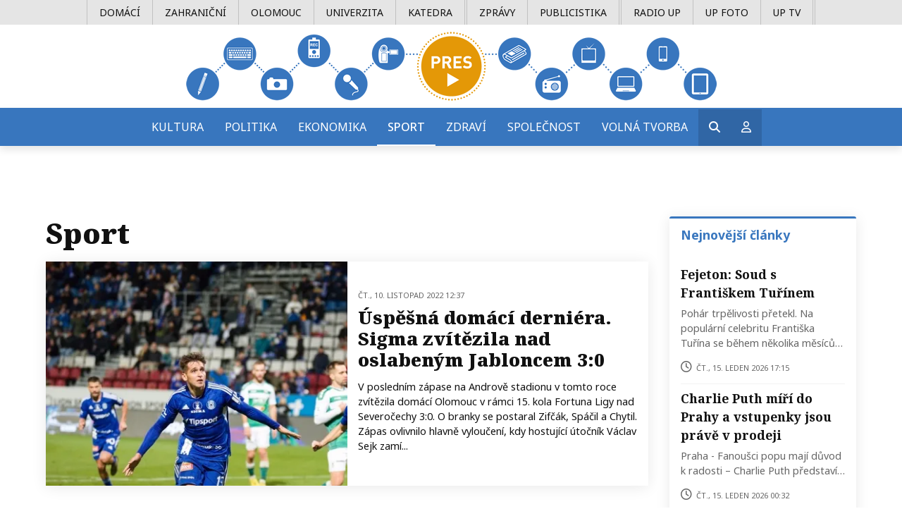

--- FILE ---
content_type: text/html; charset=utf-8
request_url: https://pres.upmedia.cz/sport?start=340
body_size: 16109
content:

<!doctype html>
<html prefix="og: http://ogp.me/ns#" lang="cs-cz" dir="ltr">
	<head>
		
		<meta name="viewport" content="width=device-width, initial-scale=1, shrink-to-fit=no">
		<meta charset="utf-8">
	<meta name="keywords" content="sport">
	<meta property="og:url" content="https://pres.upmedia.cz/sport?start=340">
	<meta property="og:type" content="website">
	<meta property="og:title" content="Sport">
	<meta property="og:description" content="You are viewing content tagged with 'sport' - Zpravodajsko-publicistický portál studentů Katedry mediálních a kulturálních studií a žurnalistiky FF Univerzity Palackého v Olomouci.">
	<meta name="twitter:card" content="summary">
	<meta name="twitter:title" content="Sport">
	<meta name="twitter:description" content="You are viewing content tagged with 'sport' - Zpravodajsko-publicistický portál studentů Katedry mediálních a kulturálních studií a žurnalistiky FF Univerzity Palackého v Olomouci.">
	<meta name="description" content="You are viewing content tagged with 'sport' - Zpravodajsko-publicistický portál studentů Katedry mediálních a kulturálních studií a žurnalistiky FF Un...">
	<meta name="generator" content="Joomla! - Open Source Content Management">
	<title>Sport</title>
	<link href="/sport?start=340" rel="canonical">
	<link href="/sport?format=feed" rel="alternate" type="application/rss+xml" title="Sport | Feed">
	<link href="/sport?format=feed&type=rss" rel="alternate" type="application/rss+xml" title="Sport | RSS 2.0">
	<link href="/sport?format=feed&type=atom" rel="alternate" type="application/atom+xml" title="Sport | Atom 1.0">
	<link href="/images/pres-mobile_logo.png" rel="icon" type="image/vnd.microsoft.icon">
	<link href="https://pres.upmedia.cz/vyhledavani?format=opensearch" rel="search" title="OpenSearch Pres UPmedia" type="application/opensearchdescription+xml">
<link href="/media/vendor/awesomplete/css/awesomplete.css?1.1.7" rel="stylesheet">
	<link href="/media/vendor/joomla-custom-elements/css/joomla-alert.min.css?0.4.1" rel="stylesheet">
	<link href="https://cdnjs.cloudflare.com/ajax/libs/simple-line-icons/2.4.1/css/simple-line-icons.min.css" rel="stylesheet">
	<link href="/templates/shaper_helixultimate/css/k2.css?v=2.11.0" rel="stylesheet">
	<link href="//fonts.googleapis.com/css?family=Noto Sans:100,100i,200,200i,300,300i,400,400i,500,500i,600,600i,700,700i,800,800i,900,900i&amp;subset=latin-ext&amp;display=swap" rel="stylesheet" media="none" onload="media=&quot;all&quot;">
	<link href="//fonts.googleapis.com/css?family=Noto Serif:100,100i,200,200i,300,300i,400,400i,500,500i,600,600i,700,700i,800,800i,900,900i&amp;subset=latin-ext&amp;display=swap" rel="stylesheet" media="none" onload="media=&quot;all&quot;">
	<link href="/templates/shaper_helixultimate/css/bootstrap.min.css" rel="stylesheet">
	<link href="/plugins/system/helixultimate/assets/css/system-j4.min.css" rel="stylesheet">
	<link href="/media/system/css/joomla-fontawesome.min.css?5d5d42" rel="stylesheet">
	<link href="/templates/shaper_helixultimate/css/template.css" rel="stylesheet">
	<link href="/templates/shaper_helixultimate/css/presets/default.css" rel="stylesheet">
	<link href="/templates/shaper_helixultimate/css/custom.css" rel="stylesheet">
	<style>body{font-family: 'Noto Sans', sans-serif;font-size: 16px;font-weight: 400;text-decoration: none;}
</style>
	<style>h1{font-family: 'Noto Serif', sans-serif;font-weight: 900;text-decoration: none;}
@media (max-width:767px){h1{font-size: 34px;}
}
</style>
	<style>h2{font-family: 'Noto Serif', sans-serif;font-weight: 900;text-decoration: none;}
</style>
	<style>.logo-image {height:98px;}.logo-image-phone {height:98px;}</style>
	<style>#sp-section-3{ background-color:#3876be;color:#ffffff; }</style>
	<style>#sp-section-3 a{color:#ffffff;}</style>
	<style>#sp-section-3 a:hover{color:#ffffff;}</style>
	<style>#sp-section-6{ background-color:#7d7d7d;color:#ffffff;padding:40px 0 0px 0; }</style>
	<style>#sp-section-6 a{color:#ffffff;}</style>
	<style>#sp-section-6 a:hover{color:#ffffff;}</style>
<script src="/media/vendor/jquery/js/jquery.min.js?3.7.1"></script>
	<script src="/media/legacy/js/jquery-noconflict.min.js?504da4"></script>
	<script type="application/json" class="joomla-script-options new">{"data":{"breakpoints":{"tablet":991,"mobile":480},"header":{"stickyOffset":"100"}},"joomla.jtext":{"MOD_FINDER_SEARCH_VALUE":"Vyhledat&hellip;","COM_FINDER_SEARCH_FORM_LIST_LABEL":"Výsledky hledání","JLIB_JS_AJAX_ERROR_OTHER":"Při načítání dat JSON došlo k chybě: HTTP %s status code.","JLIB_JS_AJAX_ERROR_PARSE":"Při zpracování následující data JSON došlo k chybě parsování:<br\/><code style='color:inherit;white-space:pre-wrap;padding:0;margin:0;border:0; background:inherit;'>%s<\/code>","ERROR":"Chyba","MESSAGE":"Obsah zprávy","NOTICE":"Oznámení","WARNING":"Varování","JCLOSE":"Zavřít","JOK":"OK","JOPEN":"Otevřít"},"finder-search":{"url":"\/component\/finder\/?task=suggestions.suggest&format=json&tmpl=component&Itemid=101"},"system.paths":{"root":"","rootFull":"https:\/\/pres.upmedia.cz\/","base":"","baseFull":"https:\/\/pres.upmedia.cz\/"},"csrf.token":"a356ef4a098fd328d1e946d13fb98649"}</script>
	<script src="/media/system/js/core.min.js?2cb912"></script>
	<script src="/media/vendor/bootstrap/js/alert.min.js?5.3.3" type="module"></script>
	<script src="/media/vendor/bootstrap/js/button.min.js?5.3.3" type="module"></script>
	<script src="/media/vendor/bootstrap/js/carousel.min.js?5.3.3" type="module"></script>
	<script src="/media/vendor/bootstrap/js/collapse.min.js?5.3.3" type="module"></script>
	<script src="/media/vendor/bootstrap/js/dropdown.min.js?5.3.3" type="module"></script>
	<script src="/media/vendor/bootstrap/js/modal.min.js?5.3.3" type="module"></script>
	<script src="/media/vendor/bootstrap/js/offcanvas.min.js?5.3.3" type="module"></script>
	<script src="/media/vendor/bootstrap/js/popover.min.js?5.3.3" type="module"></script>
	<script src="/media/vendor/bootstrap/js/scrollspy.min.js?5.3.3" type="module"></script>
	<script src="/media/vendor/bootstrap/js/tab.min.js?5.3.3" type="module"></script>
	<script src="/media/vendor/bootstrap/js/toast.min.js?5.3.3" type="module"></script>
	<script src="/media/system/js/showon.min.js?e51227" type="module"></script>
	<script src="/media/vendor/awesomplete/js/awesomplete.min.js?1.1.7" defer></script>
	<script src="/media/com_finder/js/finder.min.js?755761" type="module"></script>
	<script src="/media/system/js/messages.min.js?9a4811" type="module"></script>
	<script src="/media/k2/assets/js/k2.frontend.js?v=2.11.0&amp;b=20220701&amp;sitepath=/"></script>
	<script src="/templates/shaper_helixultimate/js/main.js"></script>
	<script src="/templates/shaper_helixultimate/js/custom.js"></script>
	<script>template="shaper_helixultimate";</script>
<!-- Global site tag (gtag.js) - Google Analytics -->
<script async src="https://www.googletagmanager.com/gtag/js?id=UA-67832770-1"></script>
<script>
  window.dataLayer = window.dataLayer || [];
  function gtag(){dataLayer.push(arguments);}
  gtag('js', new Date());

  gtag('config', 'UA-67832770-1');
</script>
			</head>
	<body class="site helix-ultimate hu com_k2 com-k2 view-itemlist layout-tag task-tag itemid-338 cs-cz ltr layout-fluid offcanvas-init offcanvs-position-right sport">

		
		
		<div class="body-wrapper">
			<div class="body-innerwrapper">
								<main id="sp-main">
					
<section id="sp-top-menu" class=" d-none d-sm-none d-md-none d-lg-block">

				
	
<div class="row">
	<div id="sp-top1" class="col-lg-12 "><div class="sp-column "><div class="sp-module "><div class="sp-module-content"><ul class="menu topmenu">
<li class="item-343"><a href="/domaci" >Domácí</a></li><li class="item-342"><a href="/zahranicni" >Zahraniční</a></li><li class="item-344"><a href="/olomouc" >Olomouc</a></li><li class="item-345"><a href="/univerzita" >Univerzita</a></li><li class="item-346 katedra"><a href="/katedra" >Katedra</a></li><li class="item-330"><a href="/zpravy" >Zprávy</a></li><li class="item-331"><a href="/publicistika" >Publicistika</a></li><li class="item-333"><a href="/radio-up" >Radio UP</a></li><li class="item-334"><a href="/up-foto" >UP Foto</a></li><li class="item-332"><a href="/up-tv" >UP TV</a></li></ul>
</div></div></div></div></div>
				
	</section>

<section id="sp-section-2" >

						<div class="container">
				<div class="container-inner">
			
	
<div class="row">
	<div id="sp-logo" class="col-lg-12 "><div class="sp-column "><div class="logo"><a href="/">
				<img class='logo-image  d-none d-lg-inline-block'
					srcset='https://pres.upmedia.cz/images/pres_web_head.png 1x'
					src='https://pres.upmedia.cz/images/pres_web_head.png'
					height='98'
					alt='Pres UPmedia'
				/>
				<img class="logo-image-phone d-inline-block d-lg-none" src="https://pres.upmedia.cz/images/pres-mobile_logo.png" alt="Pres UPmedia" /></a></div></div></div></div>
							</div>
			</div>
			
	</section>

<section id="sp-section-3" class="mainmenu">

						<div class="container">
				<div class="container-inner">
			
	
<div class="row">
	<div id="sp-menu" class="col-lg-12 "><div class="sp-column justify-content-center"><nav class="sp-megamenu-wrapper d-flex" role="navigation" aria-label="navigation"><a id="offcanvas-toggler" aria-label="Menu" class="offcanvas-toggler-right d-flex d-lg-none" href="#"><div class="burger-icon" aria-hidden="true"><span></span><span></span><span></span></div></a><ul class="sp-megamenu-parent menu-animation-fade-up d-none d-lg-block"><li class="sp-menu-item"><a   href="/kultura"  >Kultura</a></li><li class="sp-menu-item"><a   href="/politika"  >Politika</a></li><li class="sp-menu-item"><a   href="/ekonomika"  >Ekonomika</a></li><li class="sp-menu-item current-item active"><a aria-current="page"  href="/sport"  >Sport</a></li><li class="sp-menu-item"><a   href="/zdravi"  >Zdraví</a></li><li class="sp-menu-item"><a   href="/spolecnost"  >Společnost</a></li><li class="sp-menu-item"><a   href="/volna-tvorba"  >Volná tvorba</a></li><li class="sp-menu-item sp-has-child login-menu"><span  class=" sp-menu-heading"  ><span class="far fa-user"></span></span><div class="sp-dropdown sp-dropdown-main sp-dropdown-mega sp-menu-left" style="width: 270px;"><div class="sp-dropdown-inner"><div class="row"><div class="col-sm-12"><ul class="sp-mega-group"><li class="item-91 module "><div class="sp-module  uziv-menu"><h3 class="sp-module-title">Uživatelské menu</h3><div class="sp-module-content">
<div id="k2ModuleBox91"
     class="k2LoginBlock  uziv-menu">
    <form action="/sport?start=340" method="post" name="login"
          id="form-login">
        
        <fieldset class="input">
            <p id="form-login-username">
                <label for="modlgn_username">Uživatelské jméno</label>
                <input id="modlgn_username" type="text" name="username" class="inputbox" size="18"/>
            </p>
            <p id="form-login-password">
                <label for="modlgn_passwd">Heslo</label>
                <input id="modlgn_passwd" type="password" name="password" class="inputbox"
                       size="18"/>
            </p>
                            <p id="form-login-remember">
                    <label for="modlgn_remember">Zapamatovat si mě</label>
                    <input id="modlgn_remember" type="checkbox" name="remember" class="inputbox" value="yes"/>
                </p>
                        <input type="submit" name="Submit" class="button" value="Přihlášení"/>
        </fieldset>

        <ul>
            <li><a href="/component/users/reset?Itemid=101">Zapomněli jste heslo?</a></li>
            <li><a href="/component/users/remind?Itemid=101">Zapomněli jste uživatelské jméno?</a></li>
                            <li><a href="/registrace">Vytvořit účet</a></li>
                    </ul>

        
        <input type="hidden" name="option" value="com_users"/>
        <input type="hidden" name="task" value="user.login"/>
        <input type="hidden" name="return" value="aW5kZXgucGhwP0l0ZW1pZD0="/>
        <input type="hidden" name="a356ef4a098fd328d1e946d13fb98649" value="1">    </form>
</div>
</div></div></li></ul></div></div></div></div></li><li class="sp-menu-item sp-has-child login-menu hledat-btn"><span  class=" sp-menu-heading"  ><span class="fas fa-search"></span></span><div class="sp-dropdown sp-dropdown-main sp-dropdown-mega sp-menu-left" style="width: 400px;"><div class="sp-dropdown-inner"><div class="row"><div class="col-sm-12"><ul class="sp-mega-group"><li class="item-249 module "><div class="sp-module "><div class="sp-module-content">
<form class="mod-finder js-finder-searchform form-search" action="/vyhledavani" method="get" role="search">
    <label for="mod-finder-searchword249" class="finder">Hledat</label><div class="mod-finder__search input-group"><input type="text" name="q" id="mod-finder-searchword249" class="js-finder-search-query form-control" value="" placeholder="Vyhledat&hellip;"><button class="btn btn-primary" type="submit"><span class="icon-search icon-white" aria-hidden="true"></span> Hledat</button></div>
            </form>
</div></div></li></ul></div></div></div></div></li></ul></nav></div></div></div>
							</div>
			</div>
			
	</section>

<section id="sp-section-4" >

				
	
<div class="row">
	<div id="sp-title" class="col-lg-12 "><div class="sp-column "></div></div></div>
				
	</section>

<section id="sp-main-body" >

										<div class="container">
					<div class="container-inner">
						
	
<div class="row">
	
<div id="sp-component" class="col-lg-9 ">
	<div class="sp-column ">
		<div id="system-message-container" aria-live="polite">
	</div>


		
		<!-- Start K2 Tag Layout -->
<div id="k2Container" class="tagView sport">
  
        <!-- RSS feed icon -->
    <div class="k2FeedIcon float-right d-none">
        <a href="/sport?format=feed" title="Přihlásit se k odběru tohoto kanálu RSS">
            <span>Přihlásit se k odběru tohoto kanálu RSS</span>
        </a>
        <div class="clr"></div>
    </div>
    
    <!-- Page title -->
    <div class="mb-3 componentheadingsport">
    <h1> Sport</h1>
    </div>
    

    

        <div class="tagItemList">

    <div class="row hp-first-card shadow mb-5  ms-0 me-0 align-items-center">
        <div class="col-lg-6 p-0">
                        <!-- Item Image -->
                <div class="tagItemImageBlock">
                    <span class="tagItemImage">
                        <a href="/zpravy/uspesna-domaci-derniera-sigma-zvitezila-nad-oslabenym-jabloncem-3-0" title="Mojmír Chytil slaví proměněný pokutový kop">
                            <img src="https://ik.imagekit.io/pres/tr:w-443,h-330,fo-face/media/k2/items/cache/0dff98c2332700a32da58b52f4501be3_L.jpg" alt="Mojmír Chytil slaví proměněný pokutový kop" />
                        </a>
                    </span>
                    <div class="clr"></div>
                </div>
                        </div>

        <div class="col-lg-6 mb-2">
                            <!-- Date created -->
                <span class="moduleItemDateCreated">
                    čt., 10. listopad 2022 12:37                </span>
                                            <!-- Item title -->
                <h2 class="tagItemTitle">
                                        <a href="/zpravy/uspesna-domaci-derniera-sigma-zvitezila-nad-oslabenym-jabloncem-3-0">Úspěšná domácí derniéra. Sigma zvítězila nad oslabeným Jabloncem 3:0</a>
                                    </h2>
                                        <!-- Item introtext -->
            <div class="tagItemIntroText">
            V posledním zápase na Andrově stadionu v tomto roce zvítězila domácí Olomouc v rámci 15. kola Fortuna Ligy nad Severočechy 3:0. O branky se postaral Zifčák, Spáčil a Chytil. Zápas ovlivnilo hlavně vyloučení, kdy hostující útočník Václav Sejk  zamí...            </div>
                        <!--tags -->
                    </div>
    </div>


    <div class="row  ms-0 me-0">
        <div class="card-group mb-5 gap-3 px-sm-0">
            
            <div class="card shadow border-0">
                                <!-- Item Image -->
                <div class="tagItemImageBlock">
                    <span class="tagItemImage">
                        <a href="/publicistika/komentar-necekany-vladce-zustane-arsenal-v-boji-o-titul-az-do-konce" title="Granit Xhaka slaví branku do sítě PSV Eindhoven.">
                            <img src="https://ik.imagekit.io/pres/tr:w-443,h-330,fo-face/media/k2/items/cache/b82f9b98ec1290a091fe1e127e73b5d5_L.jpg" alt="Granit Xhaka slaví branku do sítě PSV Eindhoven." />
                        </a>
                    </span>
                    <div class="clr"></div>
                </div>
                                <div class="card-body">
                                                    <!-- Item title -->
                <h2 class="tagItemTitle">
                                        <a href="/publicistika/komentar-necekany-vladce-zustane-arsenal-v-boji-o-titul-az-do-konce">KOMENTÁŘ: Nečekaný vládce. Zůstane Arsenal v boji o titul až do konce?</a>
                                    </h2>
                                                <!-- Item introtext -->
                <div class="tagItemIntroText">
                    Gunners se po jedenácti kolech Premier League tyčí na prvním místě a dávají zapomenout na minulé nepříliš povedené sezóny. Za takovou změ...                </div>
                                                <!-- Date created -->
                <span class="moduleItemDateCreated">
                    st., 9. listopad 2022 15:15                </span>
                                </div>
            </div>
                                                                                            
            
            <div class="card shadow border-0">
                                <!-- Item Image -->
                <div class="tagItemImageBlock">
                    <span class="tagItemImage">
                        <a href="/zpravy/ostrava-je-extraligova-v-dalsim-sportu" title="hráči B.O.Chance Ostrava ">
                            <img src="https://ik.imagekit.io/pres/tr:w-443,h-330,fo-face/media/k2/items/cache/4e8ed8605ea3329dd24acebe731baa6a_L.jpg" alt="hráči B.O.Chance Ostrava " />
                        </a>
                    </span>
                    <div class="clr"></div>
                </div>
                                <div class="card-body">
                                                    <!-- Item title -->
                <h2 class="tagItemTitle">
                                        <a href="/zpravy/ostrava-je-extraligova-v-dalsim-sportu">Ostrava je extraligová v dalším sportu</a>
                                    </h2>
                                                <!-- Item introtext -->
                <div class="tagItemIntroText">
                    Ostrava – Datum 30. října 2022 bylo pro ostravský badminton velmi významným. Ve sportovní hale Ridera se totiž uskutečnil první domácí zá...                </div>
                                                <!-- Date created -->
                <span class="moduleItemDateCreated">
                    st., 9. listopad 2022 08:46                </span>
                                </div>
            </div>
                                                                                            
            
            <div class="card shadow border-0">
                                <!-- Item Image -->
                <div class="tagItemImageBlock">
                    <span class="tagItemImage">
                        <a href="/zpravy/houston-astros-potvrdil-roli-favorita-a-ovladl-svetovou-serii" title="Majitel Jim Crane s trofejí pro vítěze">
                            <img src="https://ik.imagekit.io/pres/tr:w-443,h-330,fo-face/media/k2/items/cache/acbe976d05fe73fb060bbccf1be9207b_L.jpg" alt="Majitel Jim Crane s trofejí pro vítěze" />
                        </a>
                    </span>
                    <div class="clr"></div>
                </div>
                                <div class="card-body">
                                                    <!-- Item title -->
                <h2 class="tagItemTitle">
                                        <a href="/zpravy/houston-astros-potvrdil-roli-favorita-a-ovladl-svetovou-serii">Houston Astros potvrdil roli favorita a ovládl Světovou sérii</a>
                                    </h2>
                                                <!-- Item introtext -->
                <div class="tagItemIntroText">
                    Houston Astros v neděli 6. listopadu na domácím Minute Maid Parku v brzkých ranních hodinách středoevropského času porazil Philadelphii P...                </div>
                                                <!-- Date created -->
                <span class="moduleItemDateCreated">
                    st., 9. listopad 2022 09:41                </span>
                                </div>
            </div>
            </div><div class="card-group mb-5 gap-3 px-sm-0">                                                                                
            
            <div class="card shadow border-0">
                                <!-- Item Image -->
                <div class="tagItemImageBlock">
                    <span class="tagItemImage">
                        <a href="/zpravy/los-ligy-mistru-narysoval-nekolik-svetovych-zapasu-fanousci-fotbalu-se-muzou-tesit-na-reprizu-lonskeho-finale" title="Liga mistrů 2022/2023">
                            <img src="https://ik.imagekit.io/pres/tr:w-443,h-330,fo-face/media/k2/items/cache/700cd445a3a8b85f8acee1ed5914b18e_L.jpg" alt="Liga mistrů 2022/2023" />
                        </a>
                    </span>
                    <div class="clr"></div>
                </div>
                                <div class="card-body">
                                                    <!-- Item title -->
                <h2 class="tagItemTitle">
                                        <a href="/zpravy/los-ligy-mistru-narysoval-nekolik-svetovych-zapasu-fanousci-fotbalu-se-muzou-tesit-na-reprizu-lonskeho-finale">Los Ligy mistrů narýsoval několik světových zápasů, fanoušci fotbalu se můžou těšit na reprízu loňského finále</a>
                                    </h2>
                                                <!-- Item introtext -->
                <div class="tagItemIntroText">
                    Slavnostní ceremoniál ve švýcarském Nyonu nabídl los letošního ročníku Ligy mistrů. Fotbaloví fanoušci se hned v osmifinále dočkají reprí...                </div>
                                                <!-- Date created -->
                <span class="moduleItemDateCreated">
                    st., 9. listopad 2022 10:06                </span>
                                </div>
            </div>
                                                                                            
            
            <div class="card shadow border-0">
                                <!-- Item Image -->
                <div class="tagItemImageBlock">
                    <span class="tagItemImage">
                        <a href="/zpravy/red-bull-vyhral-pohar-konstrukteru-a-potvrdil-tak-svou-dominanci" title="Stáj Red Bull získala historicky pátý Pohár konstruktérů">
                            <img src="https://ik.imagekit.io/pres/tr:w-443,h-330,fo-face/media/k2/items/cache/58c8107e241206be2888fca997bce7e6_L.jpg" alt="Stáj Red Bull získala historicky pátý Pohár konstruktérů" />
                        </a>
                    </span>
                    <div class="clr"></div>
                </div>
                                <div class="card-body">
                                                    <!-- Item title -->
                <h2 class="tagItemTitle">
                                        <a href="/zpravy/red-bull-vyhral-pohar-konstrukteru-a-potvrdil-tak-svou-dominanci">Red Bull vyhrál Pohár konstruktérů a potvrdil tak svou dominanci</a>
                                    </h2>
                                                <!-- Item introtext -->
                <div class="tagItemIntroText">
                    Austin – Velkou cenu USA vyhrál dvojnásobný mistr světa formule 1 Max Verstappen. Po počátečním vedení přišel pomalý pitstop, ale i tak s...                </div>
                                                <!-- Date created -->
                <span class="moduleItemDateCreated">
                    po., 31. říjen 2022 14:31                </span>
                                </div>
            </div>
                                                                                            
            
            <div class="card shadow border-0">
                                <!-- Item Image -->
                <div class="tagItemImageBlock">
                    <span class="tagItemImage">
                        <a href="/zpravy/v-hranicich-se-rozloucili-s-karierou-hazenkarske-legendy-josefa-kucerky" title="Pozvánka na poslední zápas Josefa Kučerky">
                            <img src="https://ik.imagekit.io/pres/tr:w-443,h-330,fo-face/media/k2/items/cache/7fef43cc97b0446debe8bb9fa6350fb5_L.jpg" alt="Pozvánka na poslední zápas Josefa Kučerky" />
                        </a>
                    </span>
                    <div class="clr"></div>
                </div>
                                <div class="card-body">
                                                    <!-- Item title -->
                <h2 class="tagItemTitle">
                                        <a href="/zpravy/v-hranicich-se-rozloucili-s-karierou-hazenkarske-legendy-josefa-kucerky">V Hranicích se rozloučili s kariérou házenkářské legendy Josefa Kučerky</a>
                                    </h2>
                                                <!-- Item introtext -->
                <div class="tagItemIntroText">
                    Hranice – Datum 15. října 2022 se navždy zapíše do paměti všech fanoušků házené. V hranické hale totiž ukončil svou kariéru hvězdný brank...                </div>
                                                <!-- Date created -->
                <span class="moduleItemDateCreated">
                    po., 17. říjen 2022 16:24                </span>
                                </div>
            </div>
                        </div><div class="card-group mb-5 gap-3 px-sm-0">                                                                    
            
            <div class="card shadow border-0">
                                <!-- Item Image -->
                <div class="tagItemImageBlock">
                    <span class="tagItemImage">
                        <a href="/publicistika/kde-zazit-skvelou-hokejovou-atmosferu-v-olomouci" title="V hale se převážně hraje hokej nebo je zde otevřené bruslení pro veřejnost">
                            <img src="https://ik.imagekit.io/pres/tr:w-443,h-330,fo-face/media/k2/items/cache/52df504cae33c9643210abf88915fd57_L.jpg" alt="V hale se převážně hraje hokej nebo je zde otevřené bruslení pro veřejnost" />
                        </a>
                    </span>
                    <div class="clr"></div>
                </div>
                                <div class="card-body">
                                                    <!-- Item title -->
                <h2 class="tagItemTitle">
                                        <a href="/publicistika/kde-zazit-skvelou-hokejovou-atmosferu-v-olomouci">Kde zažít skvělou hokejovou atmosféru? V Olomouci!</a>
                                    </h2>
                                                <!-- Item introtext -->
                <div class="tagItemIntroText">
                    Olomoucká „plecharéna“ patří mezi nejstarší zimní stadiony v tuzemsku. Licenční podmínky pro Extraligu splňuje jen s přivřeným okem. Opro...                </div>
                                                <!-- Date created -->
                <span class="moduleItemDateCreated">
                    út., 30. srpen 2022 14:49                </span>
                                </div>
            </div>
                                                                                            
            
            <div class="card shadow border-0">
                                <!-- Item Image -->
                <div class="tagItemImageBlock">
                    <span class="tagItemImage">
                        <a href="/publicistika/brno-je-zlata-lod-na-srbskou-vsak-uz-nechod-zaslouzi-si-brno-lepsi-stadion" title="Stav stadionu Za Lužánkami v roce 2011, tedy před velkou fanouškovskou akcí">
                            <img src="https://ik.imagekit.io/pres/tr:w-443,h-330,fo-face/media/k2/items/cache/3c485a406b6b8bf61d12cf8e3980afd0_L.jpg" alt="Stav stadionu Za Lužánkami v roce 2011, tedy před velkou fanouškovskou akcí" />
                        </a>
                    </span>
                    <div class="clr"></div>
                </div>
                                <div class="card-body">
                                                    <!-- Item title -->
                <h2 class="tagItemTitle">
                                        <a href="/publicistika/brno-je-zlata-lod-na-srbskou-vsak-uz-nechod-zaslouzi-si-brno-lepsi-stadion">Brno je zlatá loď, na Srbskou však už nechoď. Zaslouží si Brno lepší stadion?</a>
                                    </h2>
                                                <!-- Item introtext -->
                <div class="tagItemIntroText">
                    Je ostuda, že druhé největší město České republiky nemá ryze fotbalový stánek. Tamní Zbrojovka už více než dvacet let hrává své domácí zá...                </div>
                                                <!-- Date created -->
                <span class="moduleItemDateCreated">
                    út., 30. srpen 2022 14:44                </span>
                                </div>
            </div>
                                    </div><div class="card-group mb-5 gap-3 px-sm-0">                                                        
            
            <div class="card shadow border-0">
                                <div class="card-body">
                                                    <!-- Item title -->
                <h2 class="tagItemTitle">
                                        <a href="/publicistika/pohadku-nahradily-strasti-co-je-nyni-se-stadionem-nejslavnejsi-fotbalove-obce-v-cesku">Pohádku nahradily strasti. Co je nyní se stadionem nejslavnější fotbalové obce v Česku?</a>
                                    </h2>
                                                <!-- Item introtext -->
                <div class="tagItemIntroText">
                    Tak útulný fotbalový stánek na jižní Moravě závidí nejeden prvoligový klub. Na širších stranách hřiště stojí naproti sobě tribuny k sezen...                </div>
                                                <!-- Date created -->
                <span class="moduleItemDateCreated">
                    út., 30. srpen 2022 14:38                </span>
                                </div>
            </div>
                                                                                            
            
            <div class="card shadow border-0">
                                <!-- Item Image -->
                <div class="tagItemImageBlock">
                    <span class="tagItemImage">
                        <a href="/publicistika/ze-slezskych-bazalu-do-moravskych-vitkovic-nuceny-presun-fanousky-baniku-bolel" title="Stadion na Bazalech je jednou z dominant SLezské Ostravy">
                            <img src="https://ik.imagekit.io/pres/tr:w-443,h-330,fo-face/media/k2/items/cache/19752c6956f4179b00e3ff6c4ff19c54_L.jpg" alt="Stadion na Bazalech je jednou z dominant SLezské Ostravy" />
                        </a>
                    </span>
                    <div class="clr"></div>
                </div>
                                <div class="card-body">
                                                    <!-- Item title -->
                <h2 class="tagItemTitle">
                                        <a href="/publicistika/ze-slezskych-bazalu-do-moravskych-vitkovic-nuceny-presun-fanousky-baniku-bolel">Ze slezských Bazalů do moravských Vítkovic. Nucený přesun fanoušky Baníku bolel</a>
                                    </h2>
                                                <!-- Item introtext -->
                <div class="tagItemIntroText">
                    Psal se 30. květen roku 2015. Na toto datum ostravský sportovní fanoušek jen tak nezapomene. Fotbalisté Baníku se chystali na poslední ut...                </div>
                                                <!-- Date created -->
                <span class="moduleItemDateCreated">
                    út., 30. srpen 2022 14:29                </span>
                                </div>
            </div>
                                                                                            
            
            <div class="card shadow border-0">
                                <!-- Item Image -->
                <div class="tagItemImageBlock">
                    <span class="tagItemImage">
                        <a href="/publicistika/rozhovor-kronikar-o-historii-vitkovickeho-stadionu-proslavili-jej-predevsim-zatopek-bican-a-bolt" title="Městský stadion v Ostravě-Vítkovicích má bohatou dávnou historii i současnost.">
                            <img src="https://ik.imagekit.io/pres/tr:w-443,h-330,fo-face/media/k2/items/cache/463665e5708cc0f89b6b8a8b6a124d52_L.jpg" alt="Městský stadion v Ostravě-Vítkovicích má bohatou dávnou historii i současnost." />
                        </a>
                    </span>
                    <div class="clr"></div>
                </div>
                                <div class="card-body">
                                                    <!-- Item title -->
                <h2 class="tagItemTitle">
                                        <a href="/publicistika/rozhovor-kronikar-o-historii-vitkovickeho-stadionu-proslavili-jej-predevsim-zatopek-bican-a-bolt">ROZHOVOR: Kronikář o historii vítkovického stadionu: Proslavili jej především Zátopek, Bican a Bolt</a>
                                    </h2>
                                                <!-- Item introtext -->
                <div class="tagItemIntroText">
                    Petr Přendík je nejen kronikářem městského obvodu Ostrava-Jih, ale také velkým sportovním fanouškem. V jeho kanceláři je možné najít sbír...                </div>
                                                <!-- Date created -->
                <span class="moduleItemDateCreated">
                    út., 30. srpen 2022 14:16                </span>
                                </div>
            </div>
                                                </div><div class="card-group mb-5 gap-3 px-sm-0">                                            
            
            <div class="card shadow border-0">
                                <!-- Item Image -->
                <div class="tagItemImageBlock">
                    <span class="tagItemImage">
                        <a href="/publicistika/komentar-multifunkcni-ostravar-arena-predstihla-dobu-a-chysta-dalsi-ms-oblibil-si-ji-i-gott" title="Multifunkční arena v Ostravě - Vítkovicích je jednou ze sportovních dominant kdysi černého města">
                            <img src="https://ik.imagekit.io/pres/tr:w-443,h-330,fo-face/media/k2/items/cache/d6f6a5b1f5d3f2056e5f6f2f567ab0eb_L.jpg" alt="Multifunkční arena v Ostravě - Vítkovicích je jednou ze sportovních dominant kdysi černého města" />
                        </a>
                    </span>
                    <div class="clr"></div>
                </div>
                                <div class="card-body">
                                                    <!-- Item title -->
                <h2 class="tagItemTitle">
                                        <a href="/publicistika/komentar-multifunkcni-ostravar-arena-predstihla-dobu-a-chysta-dalsi-ms-oblibil-si-ji-i-gott">KOMENTÁŘ: Multifunkční Ostravar Aréna předstihla dobu a chystá další MS. Oblíbil si ji i Gott</a>
                                    </h2>
                                                <!-- Item introtext -->
                <div class="tagItemIntroText">
                    Možná ani sám renomovaný architekt Vladimír Dedeček, jenž v 70. letech minulého století přispěchal s návrhem víceúčelové haly v Ostravě, ...                </div>
                                                <!-- Date created -->
                <span class="moduleItemDateCreated">
                    út., 30. srpen 2022 13:46                </span>
                                </div>
            </div>
                                                                                            
            
            <div class="card shadow border-0">
                                <!-- Item Image -->
                <div class="tagItemImageBlock">
                    <span class="tagItemImage">
                        <a href="/publicistika/odchody-hracu-do-zahranici-davaji-smysl-bohuzel" title="Mladí hokej hrají. Proč nemáme více ryze českých talentů?">
                            <img src="https://ik.imagekit.io/pres/tr:w-443,h-330,fo-face/media/k2/items/cache/29fb6d1427267ec5b2ec31f270ed3473_L.jpg" alt="Mladí hokej hrají. Proč nemáme více ryze českých talentů?" />
                        </a>
                    </span>
                    <div class="clr"></div>
                </div>
                                <div class="card-body">
                                                    <!-- Item title -->
                <h2 class="tagItemTitle">
                                        <a href="/publicistika/odchody-hracu-do-zahranici-davaji-smysl-bohuzel">Odchody hráčů do zahraničí? Dávají smysl. Bohužel?</a>
                                    </h2>
                                                <!-- Item introtext -->
                <div class="tagItemIntroText">
                    Poslední roky se neustále řeší kvalita českého hokeje. Lépe řečeno spíš jeho nekvalita. Na medaili čeká české hokejové hnutí od roku 2014...                </div>
                                                <!-- Date created -->
                <span class="moduleItemDateCreated">
                    ne., 28. srpen 2022 16:33                </span>
                                </div>
            </div>
                                                                                            
            
            <div class="card shadow border-0">
                                <!-- Item Image -->
                <div class="tagItemImageBlock">
                    <span class="tagItemImage">
                        <a href="/publicistika/ze-zajecic-za-hokejem-do-sveta-zivot-v-la-jen-pantofle-a-tricko-lici-rohlik" title="Miroslav Rohlík">
                            <img src="https://ik.imagekit.io/pres/tr:w-443,h-330,fo-face/media/k2/items/cache/e4a45df6692659b6f8387fdc8321c013_L.jpg" alt="Miroslav Rohlík" />
                        </a>
                    </span>
                    <div class="clr"></div>
                </div>
                                <div class="card-body">
                                                    <!-- Item title -->
                <h2 class="tagItemTitle">
                                        <a href="/publicistika/ze-zajecic-za-hokejem-do-sveta-zivot-v-la-jen-pantofle-a-tricko-lici-rohlik">Ze Zaječic za hokejem do světa. Život v LA? Jen pantofle a tričko, líčí Rohlík</a>
                                    </h2>
                                                <!-- Item introtext -->
                <div class="tagItemIntroText">
                    Miroslav Rohlík je odchovancem extraligových Pardubic, za které sehrál osm zápasů v tuzemské nejvyšší soutěži, ve kterých vstřelil jeden ...                </div>
                                                <!-- Date created -->
                <span class="moduleItemDateCreated">
                    ne., 28. srpen 2022 16:25                </span>
                                </div>
            </div>
                                                            </div><div class="card-group mb-5 gap-3 px-sm-0">                                
            
            <div class="card shadow border-0">
                                <!-- Item Image -->
                <div class="tagItemImageBlock">
                    <span class="tagItemImage">
                        <a href="/publicistika/plnit-si-sve-sny-jak-si-erik-cermak-zahral-v-kanadskem-hokejovem-raji" title="Zahrát si hokej v Kanadě je asi pro každého mladého sportovce v tomto oboru snem.">
                            <img src="https://ik.imagekit.io/pres/tr:w-443,h-330,fo-face/media/k2/items/cache/060973dc0e7b6cc4e797a09dc60e37c1_L.jpg" alt="Zahrát si hokej v Kanadě je asi pro každého mladého sportovce v tomto oboru snem." />
                        </a>
                    </span>
                    <div class="clr"></div>
                </div>
                                <div class="card-body">
                                                    <!-- Item title -->
                <h2 class="tagItemTitle">
                                        <a href="/publicistika/plnit-si-sve-sny-jak-si-erik-cermak-zahral-v-kanadskem-hokejovem-raji">Plnit si své sny. Jak si Erik Čermák zahrál v kanadském hokejovém ráji</a>
                                    </h2>
                                                <!-- Item introtext -->
                <div class="tagItemIntroText">
                    Země javorového listu, kolébka ledního hokeje. V Kanadě je hokej doslova náboženství a prakticky každý hokejista sní o tom, že si zahraje...                </div>
                                                <!-- Date created -->
                <span class="moduleItemDateCreated">
                    ne., 28. srpen 2022 16:20                </span>
                                </div>
            </div>
                                                                                            
            
            <div class="card shadow border-0">
                                <!-- Item Image -->
                <div class="tagItemImageBlock">
                    <span class="tagItemImage">
                        <a href="/publicistika/svedsko-jiny-level-vypravi-hokejovy-obrance-hrdinka-a-vzpomina-i-na-salcburk" title="František Hrdinka">
                            <img src="https://ik.imagekit.io/pres/tr:w-443,h-330,fo-face/media/k2/items/cache/fca4cee5073d47f93719fabfd1503170_L.jpg" alt="František Hrdinka" />
                        </a>
                    </span>
                    <div class="clr"></div>
                </div>
                                <div class="card-body">
                                                    <!-- Item title -->
                <h2 class="tagItemTitle">
                                        <a href="/publicistika/svedsko-jiny-level-vypravi-hokejovy-obrance-hrdinka-a-vzpomina-i-na-salcburk">Švédsko? Jiný level, vypráví hokejový obránce Hrdinka a vzpomíná i na Salcburk</a>
                                    </h2>
                                                <!-- Item introtext -->
                <div class="tagItemIntroText">
                    Ve čtrnácti si zabalil svůj dosavadní život do velkého kufru, opustil své pražské kamarády, vzal pár hokejek a vyrazil do světa. Obránce ...                </div>
                                                <!-- Date created -->
                <span class="moduleItemDateCreated">
                    ne., 28. srpen 2022 16:11                </span>
                                </div>
            </div>
                                                                        </div><div class="card-group mb-5 gap-3 px-sm-0">                    
            
            <div class="card shadow border-0">
                                <!-- Item Image -->
                <div class="tagItemImageBlock">
                    <span class="tagItemImage">
                        <a href="/publicistika/mladi-mizi-pryc-logicky-krok-do-kariery-i-zivota" title="Kam směřuje budoucnost českého ledního hokeje? Do prázdna?">
                            <img src="https://ik.imagekit.io/pres/tr:w-443,h-330,fo-face/media/k2/items/cache/78e5ee5bab4363c5c760dc939f9c9a46_L.jpg" alt="Kam směřuje budoucnost českého ledního hokeje? Do prázdna?" />
                        </a>
                    </span>
                    <div class="clr"></div>
                </div>
                                <div class="card-body">
                                                    <!-- Item title -->
                <h2 class="tagItemTitle">
                                        <a href="/publicistika/mladi-mizi-pryc-logicky-krok-do-kariery-i-zivota">Mladí mizí pryč? Logický krok do kariéry i života</a>
                                    </h2>
                                                <!-- Item introtext -->
                <div class="tagItemIntroText">
                    Do zahraničních soutěží mizí stále více a více mládežnických hokejistů. Jaké jsou jejich důvody? A co chybí českým soutěžím? A proč pobyt...                </div>
                                                <!-- Date created -->
                <span class="moduleItemDateCreated">
                    ne., 28. srpen 2022 16:05                </span>
                                </div>
            </div>
                                                                                            
            
            <div class="card shadow border-0">
                                <div class="card-body">
                                                    <!-- Item title -->
                <h2 class="tagItemTitle">
                                        <a href="/zpravy/lucie-pudilova-zvladla-navrat-do-ufc-vitezne-souperku-ukoncila-ve-druhem-kole">Lucie Pudilová zvládla návrat do UFC vítězně. Soupeřku ukončila ve druhém kole</a>
                                    </h2>
                                                <!-- Item introtext -->
                <div class="tagItemIntroText">
                    Salt Lake City, USA - Turnaj UFC 278 nesl českou stopu. Do klece UFC se po dvou a půl letech vrátila Lucie Pudilová, která při první štac...                </div>
                                                <!-- Date created -->
                <span class="moduleItemDateCreated">
                    čt., 1. září 2022 12:00                </span>
                                </div>
            </div>
                                                                                            
            
            <div class="card shadow border-0">
                                <!-- Item Image -->
                <div class="tagItemImageBlock">
                    <span class="tagItemImage">
                        <a href="/publicistika/pri-covidu-nam-paradoxne-pomohl-nas-nizky-pocet-rika-nikolas-tilkeridis" title="Nikolas Tilkeridis">
                            <img src="https://ik.imagekit.io/pres/tr:w-443,h-330,fo-face/media/k2/items/cache/1651ca05e351eb16b9c17eb7fb2b1725_L.jpg" alt="Nikolas Tilkeridis" />
                        </a>
                    </span>
                    <div class="clr"></div>
                </div>
                                <div class="card-body">
                                                    <!-- Item title -->
                <h2 class="tagItemTitle">
                                        <a href="/publicistika/pri-covidu-nam-paradoxne-pomohl-nas-nizky-pocet-rika-nikolas-tilkeridis">Při covidu nám paradoxně pomohl náš nízký počet, říká Nikolas Tilkeridis</a>
                                    </h2>
                                                <!-- Item introtext -->
                <div class="tagItemIntroText">
                    Futsalisté SK UP Olomouc působí tak trochu jako zjevení. Parta kamarádů okolo předsedy a hráče v jedné osobě Nikolase Tilkeridise a hrají...                </div>
                                                <!-- Date created -->
                <span class="moduleItemDateCreated">
                    ne., 28. srpen 2022 13:58                </span>
                                </div>
            </div>
                                                                                    </div><div class="card-group mb-5 gap-3 px-sm-0">        
                    
        </div>
    </div>


    </div>

    <!-- Pagination -->
        <div class="k2Pagination">
        <div class="k2PaginationLinks">
            <ul class="pagination ms-0 mb-4">
		<li class="page-item">
		<a aria-label="Přejít na začátek stránku" href="/sport?start=0" class="page-link">
			<span class="fas fa-angle-double-left" aria-hidden="true"></span>		</a>
	</li>
		<li class="page-item">
		<a aria-label="Přejít na stránky stránku" href="/sport?start=320" class="page-link">
			<span class="fas fa-angle-left" aria-hidden="true"></span>		</a>
	</li>

				<li class="page-item">
		<a aria-label="Přejít na stránku 13" href="/sport?start=240" class="page-link">
			13		</a>
	</li>
				<li class="page-item">
		<a aria-label="Přejít na stránku 14" href="/sport?start=260" class="page-link">
			14		</a>
	</li>
				<li class="page-item">
		<a aria-label="Přejít na stránku 15" href="/sport?start=280" class="page-link">
			15		</a>
	</li>
				<li class="page-item">
		<a aria-label="Přejít na stránku 16" href="/sport?start=300" class="page-link">
			16		</a>
	</li>
				<li class="page-item">
		<a aria-label="Přejít na stránku 17" href="/sport?start=320" class="page-link">
			17		</a>
	</li>
					<li class="active page-item">
		<span aria-current="true" aria-label="Strana 18" class="page-link">18</span>
	</li>
				<li class="page-item">
		<a aria-label="Přejít na stránku 19" href="/sport?start=360" class="page-link">
			19		</a>
	</li>
				<li class="page-item">
		<a aria-label="Přejít na stránku 20" href="/sport?start=380" class="page-link">
			20		</a>
	</li>
				<li class="page-item">
		<a aria-label="Přejít na stránku 21" href="/sport?start=400" class="page-link">
			21		</a>
	</li>
				<li class="page-item">
		<a aria-label="Přejít na stránku 22" href="/sport?start=420" class="page-link">
			22		</a>
	</li>
	
		<li class="page-item">
		<a aria-label="Přejít na následující stránku" href="/sport?start=360" class="page-link">
			<span class="fas fa-angle-right" aria-hidden="true"></span>		</a>
	</li>
		<li class="page-item">
		<a aria-label="Přejít na konec stránku" href="/sport?start=1720" class="page-link">
			<span class="fas fa-angle-double-right" aria-hidden="true"></span>		</a>
	</li>
</ul>        </div>
        <div class="k2PaginationCounter">
            Strana 18 z 87        </div>
    </div>
        </div>
<!-- End K2 Tag Layout -->

<!-- JoomlaWorks "K2" (v2.11.0) | Learn more about K2 at https://getk2.org -->

			</div>
</div>
<aside id="sp-right" class="col-lg-3 "><div class="sp-column "><div class="sp-module nejnovejsi"><h3 class="sp-module-title">Nejnovější články</h3><div class="sp-module-content">
<div id="k2ModuleBox248" class="k2ItemsBlock nejnovejsi">
    
        <ul>
                <li class="even">
            <!-- Plugins: BeforeDisplay -->
            
            <!-- K2 Plugins: K2BeforeDisplay -->
            
            
                        <a class="moduleItemTitle" href="/publicistika/fejeton-soud-s-frantiskem-turinem">Fejeton: Soud s Františkem Tuřínem</a>
            
            
            <!-- Plugins: AfterDisplayTitle -->
            
            <!-- K2 Plugins: K2AfterDisplayTitle -->
            
            <!-- Plugins: BeforeDisplayContent -->
            
            <!-- K2 Plugins: K2BeforeDisplayContent -->
            
                        <div class="moduleItemIntrotext">
                
                                Pohár trpělivosti přetekl. Na populární celebritu Františka Tuřína se během několika měsíců&#8230;                            </div>
            
            
            <div class="clr"></div>

            
            <div class="clr"></div>

            <!-- Plugins: AfterDisplayContent -->
            
            <!-- K2 Plugins: K2AfterDisplayContent -->
            
                        <span class="moduleItemDateCreated">
            <i class="far fa-clock"></i>&nbsp; čt., 15. leden 2026 17:15            </span>
            
            
            
            
            
            
            
            <!-- Plugins: AfterDisplay -->
            
            <!-- K2 Plugins: K2AfterDisplay -->
            
            <div class="clr"></div>
        </li>
                <li class="odd">
            <!-- Plugins: BeforeDisplay -->
            
            <!-- K2 Plugins: K2BeforeDisplay -->
            
            
                        <a class="moduleItemTitle" href="/zpravy/charlie-puth-miri-do-prahy-a-vstupenky-jsou-prave-v-prodeji">Charlie Puth míří do Prahy a vstupenky jsou právě v prodeji</a>
            
            
            <!-- Plugins: AfterDisplayTitle -->
            
            <!-- K2 Plugins: K2AfterDisplayTitle -->
            
            <!-- Plugins: BeforeDisplayContent -->
            
            <!-- K2 Plugins: K2BeforeDisplayContent -->
            
                        <div class="moduleItemIntrotext">
                
                                Praha - Fanoušci popu mají důvod k radosti – Charlie Puth představí&#8230;                            </div>
            
            
            <div class="clr"></div>

            
            <div class="clr"></div>

            <!-- Plugins: AfterDisplayContent -->
            
            <!-- K2 Plugins: K2AfterDisplayContent -->
            
                        <span class="moduleItemDateCreated">
            <i class="far fa-clock"></i>&nbsp; čt., 15. leden 2026 00:32            </span>
            
            
            
            
            
            
            
            <!-- Plugins: AfterDisplay -->
            
            <!-- K2 Plugins: K2AfterDisplay -->
            
            <div class="clr"></div>
        </li>
                <li class="even lastItem">
            <!-- Plugins: BeforeDisplay -->
            
            <!-- K2 Plugins: K2BeforeDisplay -->
            
            
                        <a class="moduleItemTitle" href="/zpravy/mgk-v-praze-jedna-z-nejvetsich-hudebnich-udalosti-roku-se-blizi">MGK v Praze: jedna z největších hudebních událostí roku se blíží</a>
            
            
            <!-- Plugins: AfterDisplayTitle -->
            
            <!-- K2 Plugins: K2AfterDisplayTitle -->
            
            <!-- Plugins: BeforeDisplayContent -->
            
            <!-- K2 Plugins: K2BeforeDisplayContent -->
            
                        <div class="moduleItemIntrotext">
                
                                Praha - Machine Gun Kelly se vrací do Prahy v rámci světového&#8230;                            </div>
            
            
            <div class="clr"></div>

            
            <div class="clr"></div>

            <!-- Plugins: AfterDisplayContent -->
            
            <!-- K2 Plugins: K2AfterDisplayContent -->
            
                        <span class="moduleItemDateCreated">
            <i class="far fa-clock"></i>&nbsp; st., 14. leden 2026 23:58            </span>
            
            
            
            
            
            
            
            <!-- Plugins: AfterDisplay -->
            
            <!-- K2 Plugins: K2AfterDisplay -->
            
            <div class="clr"></div>
        </li>
                <li class="clearList"></li>
    </ul>
    
    
    </div>
</div></div><div class="sp-module nejctenejsi"><h3 class="sp-module-title">Nejčtenější články</h3><div class="sp-module-content">
<div id="k2ModuleBox247" class="k2ItemsBlock nejctenejsi">
    
        <ul>
                <li class="even">
            <!-- Plugins: BeforeDisplay -->
            
            <!-- K2 Plugins: K2BeforeDisplay -->
            
            
                        <a class="moduleItemTitle" href="/zpravy/celebrity-ze-stardance-roztancily-pardubice">Celebrity ze Stardance roztančily Pardubice</a>
            
            
            <!-- Plugins: AfterDisplayTitle -->
            
            <!-- K2 Plugins: K2AfterDisplayTitle -->
            
            <!-- Plugins: BeforeDisplayContent -->
            
            <!-- K2 Plugins: K2BeforeDisplayContent -->
            
                        <div class="moduleItemIntrotext">
                                <a class="moduleItemImage" href="/zpravy/celebrity-ze-stardance-roztancily-pardubice" title="Pokračovat ve čtení &quot;Celebrity ze Stardance roztančily Pardubice&quot;">
                    <img class="card-img-top" src="https://ik.imagekit.io/pres/tr:w-351,h-230,fo-face/media/k2/items/cache/3000305f45f93e79e74b8dce623d19a4_L.jpg" alt="Celebrity ze Stardance roztančily Pardubice" />

                </a>
                
                            </div>
            
            
            <div class="clr"></div>

            
            <div class="clr"></div>

            <!-- Plugins: AfterDisplayContent -->
            
            <!-- K2 Plugins: K2AfterDisplayContent -->
            
                        <span class="moduleItemDateCreated">
            <i class="far fa-clock"></i>&nbsp; ne., 2. listopad 2025 16:28            </span>
            
            
            
            
            
            
            
            <!-- Plugins: AfterDisplay -->
            
            <!-- K2 Plugins: K2AfterDisplay -->
            
            <div class="clr"></div>
        </li>
                <li class="odd">
            <!-- Plugins: BeforeDisplay -->
            
            <!-- K2 Plugins: K2BeforeDisplay -->
            
            
                        <a class="moduleItemTitle" href="/publicistika/kuzelky-sport-s-dlouholetou-tradici-na-ktery-jsme-zapomneli">Kuželky - sport s dlouholetou tradicí, na který jsme zapomněli</a>
            
            
            <!-- Plugins: AfterDisplayTitle -->
            
            <!-- K2 Plugins: K2AfterDisplayTitle -->
            
            <!-- Plugins: BeforeDisplayContent -->
            
            <!-- K2 Plugins: K2BeforeDisplayContent -->
            
                        <div class="moduleItemIntrotext">
                                <a class="moduleItemImage" href="/publicistika/kuzelky-sport-s-dlouholetou-tradici-na-ktery-jsme-zapomneli" title="Pokračovat ve čtení &quot;Kuželky - sport s dlouholetou tradicí, na který jsme zapomněli&quot;">
                    <img class="card-img-top" src="https://ik.imagekit.io/pres/tr:w-351,h-230,fo-face/media/k2/items/cache/947fa496242fcb6114ad97c31ef90c63_L.jpg" alt="Kuželky - sport s dlouholetou tradicí, na který jsme zapomněli" />

                </a>
                
                            </div>
            
            
            <div class="clr"></div>

            
            <div class="clr"></div>

            <!-- Plugins: AfterDisplayContent -->
            
            <!-- K2 Plugins: K2AfterDisplayContent -->
            
                        <span class="moduleItemDateCreated">
            <i class="far fa-clock"></i>&nbsp; čt., 14. srpen 2025 07:00            </span>
            
            
            
            
            
            
            
            <!-- Plugins: AfterDisplay -->
            
            <!-- K2 Plugins: K2AfterDisplay -->
            
            <div class="clr"></div>
        </li>
                <li class="even lastItem">
            <!-- Plugins: BeforeDisplay -->
            
            <!-- K2 Plugins: K2BeforeDisplay -->
            
            
                        <a class="moduleItemTitle" href="/publicistika/sobota-a-nedele-nene-hody-v-traplicich-trvaji-mnohem-dele">Sobota a neděle? Nene, hody v Traplicích trvají mnohem déle</a>
            
            
            <!-- Plugins: AfterDisplayTitle -->
            
            <!-- K2 Plugins: K2AfterDisplayTitle -->
            
            <!-- Plugins: BeforeDisplayContent -->
            
            <!-- K2 Plugins: K2BeforeDisplayContent -->
            
                        <div class="moduleItemIntrotext">
                                <a class="moduleItemImage" href="/publicistika/sobota-a-nedele-nene-hody-v-traplicich-trvaji-mnohem-dele" title="Pokračovat ve čtení &quot;Sobota a neděle? Nene, hody v Traplicích trvají mnohem déle&quot;">
                    <img class="card-img-top" src="https://ik.imagekit.io/pres/tr:w-351,h-230,fo-face/media/k2/items/cache/1c93d3b192b70cbed4b5371cb3c8fde9_L.jpg" alt="Sobota a neděle? Nene, hody v Traplicích trvají mnohem déle" />

                </a>
                
                            </div>
            
            
            <div class="clr"></div>

            
            <div class="clr"></div>

            <!-- Plugins: AfterDisplayContent -->
            
            <!-- K2 Plugins: K2AfterDisplayContent -->
            
                        <span class="moduleItemDateCreated">
            <i class="far fa-clock"></i>&nbsp; út., 5. srpen 2025 07:30            </span>
            
            
            
            
            
            
            
            <!-- Plugins: AfterDisplay -->
            
            <!-- K2 Plugins: K2AfterDisplay -->
            
            <div class="clr"></div>
        </li>
                <li class="clearList"></li>
    </ul>
    
    
    </div>
</div></div><div class="sp-module komentare"><h3 class="sp-module-title">Poslední komentáře</h3><div class="sp-module-content">
<div id="k2ModuleBox274" class="k2LatestCommentsBlock komentare">
        <ul>
                <li class="even">
            
                        <a href="/publicistika/fejton-zo-zivota-zahranicneho-studenta-nikto-mi-tu-nerozumie#comment39"><span class="lcComment">Pozdrawiam koleżankę ze Słowacji :)</span></a>
            
                        <span class="lcUsername">Od:                                 <a rel="author" href="/klara-revendova">Klára Revendová</a>
                            </span>
            
            
            <div class="clr"></div>

                        <span class="lcItemTitle"><a href="/publicistika/fejton-zo-zivota-zahranicneho-studenta-nikto-mi-tu-nerozumie">Fejeton: Zo života „zahraničného“ študenta. Nikto mi tu nerozumie</a></span>
            
            
            <div class="clr"></div>
        </li>
                <li class="odd">
            
                        <a href="/publicistika/pravo-union-vydava-novou-desku-made-in-strasnice#comment38"><span class="lcComment">Souhlasím s kolegou Tomášem Kolátorem.</span></a>
            
                        <span class="lcUsername">Od:                                 <a rel="author" href="/jiri-polasek">Jiří Polášek</a>
                            </span>
            
            
            <div class="clr"></div>

                        <span class="lcItemTitle"><a href="/publicistika/pravo-union-vydava-novou-desku-made-in-strasnice">Prago Union vydává novou desku Made in Strašnice</a></span>
            
            
            <div class="clr"></div>
        </li>
                <li class="even lastItem">
            
                        <a href="/zpravy/v-praze-se-uskutecnila-premiera-kratkometrazniho-filmu-hladina#comment34"><span class="lcComment">Hezký rozhovor, ale Káťa Neumannová skládala jen poslední skladbu ve&#8230;</span></a>
            
                        <span class="lcUsername">Od:                                 <a rel="author" href="/jakub-zajic">Jakub Zajíc</a>
                            </span>
            
            
            <div class="clr"></div>

                        <span class="lcItemTitle"><a href="/zpravy/v-praze-se-uskutecnila-premiera-kratkometrazniho-filmu-hladina">V Praze se uskutečnila premiéra krátkometrážního filmu Hladina</a></span>
            
            
            <div class="clr"></div>
        </li>
                <li class="clearList"></li>
    </ul>
    
    </div>
</div></div><div class="sp-module "><div class="sp-module-content">
<div id="mod-custom273" class="mod-custom custom">
    <p><a href="https://www.facebook.com/PRES.UPmedia" target="_blank" rel="noopener" title="Pres na Facebooku"><img src="/images\fotogalerie\studentske-fotogalerie\PRES-NA-FB.png" alt="PRES-NA-FB.png" width="350" height="200" /></a></p>
<p><a href="http://mediator1.upmedia.cz/" target="_blank" rel="noopener" title="Mediator 1"><img src="/images\fotogalerie\studentske-fotogalerie\Mediator.png" alt="Mediator.png" width="350" height="200" /></a></p></div>
</div></div></div></aside></div>
											</div>
				</div>
						
	</section>

<section id="sp-section-6" class=" d-none d-sm-block">

						<div class="container">
				<div class="container-inner">
			
	
<div class="row">
	<div id="sp-user1" class="col-lg-12 "><div class="sp-column "><div class="sp-module stitky-menu"><h3 class="sp-module-title">Témata</h3><div class="sp-module-content">
<div id="k2ModuleBox198"
     class="k2TagCloudBlock stitky-menu">
                        <a href="/component/k2/tag/divadlo" style="font-size:100%"
               title="96 článků označených štítkem divadlo">
                divadlo            </a>
                                <a href="/domaci" style="font-size:100%"
               title="3769 článků označených štítkem domaci">
                domaci            </a>
                                <a href="/ekonomika" style="font-size:100%"
               title="172 článků označených štítkem ekonomika">
                ekonomika            </a>
                                <a href="/component/k2/tag/festival" style="font-size:100%"
               title="138 článků označených štítkem festival">
                festival            </a>
                                <a href="/component/k2/tag/film" style="font-size:100%"
               title="197 článků označených štítkem film">
                film            </a>
                                <a href="/component/k2/tag/fotbal" style="font-size:100%"
               title="363 článků označených štítkem fotbal">
                fotbal            </a>
                                <a href="/component/k2/tag/hokej" style="font-size:100%"
               title="272 článků označených štítkem hokej">
                hokej            </a>
                                <a href="/component/k2/tag/hudba" style="font-size:100%"
               title="381 článků označených štítkem hudba">
                hudba            </a>
                                <a href="/katedra" style="font-size:100%"
               title="286 článků označených štítkem katedra">
                katedra            </a>
                                <a href="/component/k2/tag/kj" style="font-size:100%"
               title="426 článků označených štítkem kj">
                kj            </a>
                                <a href="/component/k2/tag/koncert" style="font-size:100%"
               title="275 článků označených štítkem koncert">
                koncert            </a>
                                <a href="/component/k2/tag/koronavirus" style="font-size:100%"
               title="109 článků označených štítkem koronavirus">
                koronavirus            </a>
                                <a href="/kultura" style="font-size:100%"
               title="2735 článků označených štítkem kultura">
                kultura            </a>
                                <a href="/olomouc" style="font-size:100%"
               title="806 článků označených štítkem Olomouc">
                Olomouc            </a>
                                <a href="/component/k2/tag/Ostrava" style="font-size:100%"
               title="123 článků označených štítkem Ostrava">
                Ostrava            </a>
                                <a href="/politika" style="font-size:100%"
               title="626 článků označených štítkem politika">
                politika            </a>
                                <a href="/component/k2/tag/Praha" style="font-size:100%"
               title="291 článků označených štítkem Praha">
                Praha            </a>
                                <a href="/component/k2/tag/psana zurnalistika" style="font-size:100%"
               title="195 článků označených štítkem psana zurnalistika">
                psana zurnalistika            </a>
                                <a href="/component/k2/tag/publicistika" style="font-size:100%"
               title="2607 článků označených štítkem publicistika">
                publicistika            </a>
                                <a href="/component/k2/tag/recenze" style="font-size:100%"
               title="175 článků označených štítkem recenze">
                recenze            </a>
                                <a href="/component/k2/tag/rozhovor" style="font-size:100%"
               title="226 článků označených štítkem rozhovor">
                rozhovor            </a>
                                <a href="/component/k2/tag/samostatný projekt" style="font-size:100%"
               title="864 článků označených štítkem samostatný projekt">
                samostatný projekt            </a>
                                <a href="/spolecnost" style="font-size:100%"
               title="1689 článků označených štítkem společnost">
                společnost            </a>
                                <a href="/sport" style="font-size:100%"
               title="1738 článků označených štítkem sport">
                sport            </a>
                                <a href="/univerzita" style="font-size:100%"
               title="154 článků označených štítkem univerzita">
                univerzita            </a>
                                <a href="/volna-tvorba" style="font-size:100%"
               title="124 článků označených štítkem volna tvorba">
                volna tvorba            </a>
                                <a href="/component/k2/tag/zahranici" style="font-size:100%"
               title="176 článků označených štítkem zahranici">
                zahranici            </a>
                                <a href="/zahranicni" style="font-size:100%"
               title="1825 článků označených štítkem zahranicni">
                zahranicni            </a>
                                <a href="/zdravi" style="font-size:100%"
               title="318 článků označených štítkem zdraví">
                zdraví            </a>
                                <a href="/component/k2/tag/zprava" style="font-size:100%"
               title="93 článků označených štítkem zprava">
                zprava            </a>
                                <a href="/component/k2/tag/zpravodajstvi" style="font-size:100%"
               title="861 článků označených štítkem zpravodajstvi">
                zpravodajstvi            </a>
                                <a href="/component/k2/tag/zpravy" style="font-size:100%"
               title="3466 článků označených štítkem zpravy">
                zpravy            </a>
                <div class="clr"></div>
</div>
</div></div></div></div></div>
							</div>
			</div>
			
	</section>

<section id="sp-bottom" >

						<div class="container">
				<div class="container-inner">
			
	
<div class="row">
	<div id="sp-bottom1" class="col-sm-col-sm-6 col-lg-3 "><div class="sp-column "><div class="sp-module "><div class="sp-module-content"><ul class="menu">
<li class="item-957"><a href="/" >Domovská stránka</a></li><li class="item-327"><a href="/o-portalu" >O portálu</a></li><li class="item-328"><a href="http://katedra.upmedia.cz/" >Katedra</a></li><li class="item-329"><a href="http://www.upol.cz/" class="upol-ico">Univerzita</a></li><li class="item-982"><a href="/seznam-autoru" >Seznam autorů</a></li></ul>
</div></div></div></div><div id="sp-bottom2" class="col-sm-col-sm-6 col-lg-3 "><div class="sp-column "><div class="sp-module "><div class="sp-module-content">
<div id="mod-custom267" class="mod-custom custom">
    </div>
</div></div></div></div><div id="sp-bottom3" class="col-lg-6 "><div class="sp-column "><div class="sp-module "><h3 class="sp-module-title">O portálu</h3><div class="sp-module-content">
<div id="mod-custom266" class="mod-custom custom">
    <p>Zpravodajsko-publicistický portál Pres.UPmedia.cz je cvičným médiem, prostorem pro tvorbu studentů oboru Žurnalistika na Katedře mediálních a kulturálních studií a žurnalistiky Filozofické fakulty Univerzity Palackého v Olomouci.</p></div>
</div></div></div></div></div>
							</div>
			</div>
			
	</section>

<footer id="sp-footer" >

						<div class="container">
				<div class="container-inner">
			
	
<div class="row">
	<div id="sp-footer1" class="col-lg-9 "><div class="sp-column "><span class="sp-copyright">© <span id="year"></span> Pres.UPmedia.cz <br>Katedra mediálních a kulturálních studií a žurnalistiky Filozofické fakulty Univerzity Palackého v Olomouci <br>Design & development with <i class="fas fa-heart"></i> by <a href="http://petben.cz" target="_blank" title="Web vytvořil petben.cz">petben.cz</a>

<script>
    document.getElementById("year").innerHTML = new Date().getFullYear();
</script></span></div></div><div id="sp-footer2" class="col-lg-3 "><div class="sp-column "><div class="sp-module "><div class="sp-module-content">
<div id="mod-custom276" class="mod-custom custom">
    <p><img src="/images/fotogalerie/studentske-fotogalerie/UP_logo_horizont_bila_cz_1.png" alt="UP_logo_horizont_bila_cz_1.png" width="321" height="100" /></p></div>
</div></div></div></div></div>
							</div>
			</div>
			
	</footer>
				</main>
			</div>
		</div>

		<!-- Off Canvas Menu -->
		<div class="offcanvas-overlay"></div>
		<!-- Rendering the offcanvas style -->
		<!-- If canvas style selected then render the style -->
		<!-- otherwise (for old templates) attach the offcanvas module position -->
					<div class="offcanvas-menu left-1" tabindex="-1" inert>
	<div class="d-flex align-items-center p-3 pt-4">
				<a href="#" class="close-offcanvas" role="button" aria-label="Close Off-canvas">
			<div class="burger-icon" aria-hidden="true">
				<span></span>
				<span></span>
				<span></span>
			</div>
		</a>
	</div>
	
	<div class="offcanvas-inner">
		<div class="d-flex header-modules mb-3">
							<div class="sp-module "><div class="sp-module-content">
<form class="mod-finder js-finder-searchform form-search" action="/vyhledavani" method="get" role="search">
    <label for="mod-finder-searchword0" class="visually-hidden finder">Hledat</label><input type="text" name="q" id="mod-finder-searchword0" class="js-finder-search-query form-control" value="" placeholder="Vyhledat&hellip;">
            </form>
</div></div>			
					</div>
		
					<div class="sp-module "><div class="sp-module-content"><ul class="menu">
<li class="item-335"><a href="/kultura" >Kultura</a></li><li class="item-336"><a href="/politika" >Politika</a></li><li class="item-337"><a href="/ekonomika" >Ekonomika</a></li><li class="item-338 current active"><a href="/sport" >Sport</a></li><li class="item-339"><a href="/zdravi" >Zdraví</a></li><li class="item-340"><a href="/spolecnost" >Společnost</a></li><li class="item-341"><a href="/volna-tvorba" >Volná tvorba</a></li><li class="item-943 login-menu"><span class="nav-header ">Přihlásit se</span>
</li><li class="item-952 login-menu hledat-btn"><span class="nav-header ">Hledat</span>
</li></ul>
</div></div><div class="sp-module "><div class="sp-module-content"><ul class="menu">
<li class="item-343"><a href="/domaci" >Domácí</a></li><li class="item-342"><a href="/zahranicni" >Zahraniční</a></li><li class="item-344"><a href="/olomouc" >Olomouc</a></li><li class="item-345"><a href="/univerzita" >Univerzita</a></li><li class="item-346 katedra"><a href="/katedra" >Katedra</a></li><li class="item-330"><a href="/zpravy" >Zprávy</a></li><li class="item-331"><a href="/publicistika" >Publicistika</a></li><li class="item-333"><a href="/radio-up" >Radio UP</a></li><li class="item-334"><a href="/up-foto" >UP Foto</a></li><li class="item-332"><a href="/up-tv" >UP TV</a></li></ul>
</div></div><div class="sp-module  uziv-menu"><div class="sp-module-content">
<div id="k2ModuleBox271"
     class="k2LoginBlock  uziv-menu">
    <form action="/sport?start=340" method="post" name="login"
          id="form-login">
        
        <fieldset class="input">
            <p id="form-login-username">
                <label for="modlgn_username">Uživatelské jméno</label>
                <input id="modlgn_username" type="text" name="username" class="inputbox" size="18"/>
            </p>
            <p id="form-login-password">
                <label for="modlgn_passwd">Heslo</label>
                <input id="modlgn_passwd" type="password" name="password" class="inputbox"
                       size="18"/>
            </p>
                            <p id="form-login-remember">
                    <label for="modlgn_remember">Zapamatovat si mě</label>
                    <input id="modlgn_remember" type="checkbox" name="remember" class="inputbox" value="yes"/>
                </p>
                        <input type="submit" name="Submit" class="button" value="Přihlášení"/>
        </fieldset>

        <ul>
            <li><a href="/component/users/reset?Itemid=101">Zapomněli jste heslo?</a></li>
            <li><a href="/component/users/remind?Itemid=101">Zapomněli jste uživatelské jméno?</a></li>
                            <li><a href="/registrace">Vytvořit účet</a></li>
                    </ul>

        
        <input type="hidden" name="option" value="com_users"/>
        <input type="hidden" name="task" value="user.login"/>
        <input type="hidden" name="return" value="aW5kZXgucGhwP0l0ZW1pZD0xMDE="/>
        <input type="hidden" name="a356ef4a098fd328d1e946d13fb98649" value="1">    </form>
</div>
</div></div>
		
		
		
		
				
		<!-- custom module position -->
		
	</div>
</div>				

		
		

		<!-- Go to top -->
					<a href="#" class="sp-scroll-up" aria-label="Scroll Up"><span class="fas fa-angle-up" aria-hidden="true"></span></a>
					</body>
</html>

--- FILE ---
content_type: text/css
request_url: https://pres.upmedia.cz/templates/shaper_helixultimate/css/presets/default.css
body_size: 999
content:
/**
 * @package Helix Ultimate Framework
 * @author JoomShaper https://www.joomshaper.com
 * @copyright Copyright (c) 2010 - 2018 JoomShaper
 * @license http://www.gnu.org/licenses/gpl-2.0.html GNU/GPLv2 or Later
 */
body, .sp-preloader {
  background-color: #fff;
  color: #111;
}
.sp-preloader > div {
  background: #3876be;
}
.sp-preloader > div:after {
  background: #fff;
}
#sp-top-bar {
  background: #333;
  color: #333;
}
#sp-top-bar a {
  color: #333;
}
#sp-header {
  background: #fff;
}
a {
  color: #3876be;
}
a:hover, a:focus, a:active {
  color: #111;
}
.tags > li {
  display: inline-block;
}
.tags > li a {
  background: rgba(56, 118, 190, 0.1);
  color: #3876be;
}
.tags > li a:hover {
  background: #111;
}
.article-social-share .social-share-icon ul li a {
  color: #111;
}
.article-social-share .social-share-icon ul li a:hover, .article-social-share .social-share-icon ul li a:focus {
  background: #3876be;
}
.pager > li a {
  border: 1px solid #ededed;
  color: #111;
}
.sp-reading-progress-bar {
  background-color: #3876be;
}
.sp-megamenu-parent > li > a {
  color: #333;
}
.sp-megamenu-parent > li:hover > a {
  color: #3876be;
}
.sp-megamenu-parent > li.active > a, .sp-megamenu-parent > li.active:hover > a {
  color: #3876be;
}
.sp-megamenu-parent .sp-dropdown .sp-dropdown-inner {
  background: #fff;
}
.sp-megamenu-parent .sp-dropdown li.sp-menu-item > a {
  color: #252525;
}
.sp-megamenu-parent .sp-dropdown li.sp-menu-item > a:hover {
  color: #333;
}
.sp-megamenu-parent .sp-dropdown li.sp-menu-item.active > a {
  color: #3876be;
}
.sp-megamenu-parent .sp-mega-group > li > a {
  color: #252525;
}
#offcanvas-toggler > .fa {
  color: #333;
}
#offcanvas-toggler > .fa:hover, #offcanvas-toggler > .fa:focus, #offcanvas-toggler > .fa:active {
  color: #3876be;
}
.offcanvas-menu {
  background-color: #fff;
  color: #252525;
}
.offcanvas-menu .offcanvas-inner .sp-module ul > li a, .offcanvas-menu .offcanvas-inner .sp-module ul > li span {
  color: #252525;
}
.offcanvas-menu .offcanvas-inner .sp-module ul > li a:hover, .offcanvas-menu .offcanvas-inner .sp-module ul > li span:hover, .offcanvas-menu .offcanvas-inner .sp-module ul > li a:focus, .offcanvas-menu .offcanvas-inner .sp-module ul > li span:focus {
  color: #333;
}
.offcanvas-menu .offcanvas-inner .sp-module ul > li.menu-parent > a > .menu-toggler, .offcanvas-menu .offcanvas-inner .sp-module ul > li.menu-parent > .menu-separator > .menu-toggler {
  color: rgba(37, 37, 37, 0.5);
}
.offcanvas-menu .offcanvas-inner .sp-module ul > li ul li a {
  color: rgba(37, 37, 37, 0.8);
}
.btn-primary, .sppb-btn-primary {
  border-color: #3876be;
  background-color: #3876be;
}
.btn-primary:hover, .sppb-btn-primary:hover {
  border-color: #111;
  background-color: #111;
}
ul.social-icons > li a:hover {
  color: #3876be;
}
.sp-page-title {
  background: #3876be;
}
.layout-boxed .body-innerwrapper {
  background: #fff;
}
.sp-module ul > li > a {
  color: #111;
}
.sp-module ul > li > a:hover {
  color: #3876be;
}
.sp-module .latestnews > div > a {
  color: #111;
}
.sp-module .latestnews > div > a:hover {
  color: #3876be;
}
.sp-module .tagscloud .tag-name:hover {
  background: #3876be;
}
.search .btn-toolbar button {
  background: #3876be;
}
#sp-footer, #sp-bottom {
  background: #7d7d7d;
  color: #fff;
}
#sp-footer a, #sp-bottom a {
  color: #fff;
}
#sp-footer a:hover, #sp-bottom a:hover, #sp-footer a:active, #sp-bottom a:active, #sp-footer a:focus, #sp-bottom a:focus {
  color: #fff;
}
#sp-bottom .sp-module-content .latestnews > li > a > span {
  color: #fff;
}
.sp-comingsoon body {
  background-color: #3876be;
}
.pagination > li > a, .pagination > li > span {
  color: #111;
}
.pagination > li > a:hover, .pagination > li > span:hover, .pagination > li > a:focus, .pagination > li > span:focus {
  color: #111;
}
.pagination > .active > a, .pagination > .active > span {
  border-color: #3876be;
  background-color: #3876be;
}
.pagination > .active > a:hover, .pagination > .active > span:hover, .pagination > .active > a:focus, .pagination > .active > span:focus {
  border-color: #3876be;
  background-color: #3876be;
}
.error-code, .coming-soon-number {
  color: #3876be;
}


--- FILE ---
content_type: application/javascript
request_url: https://pres.upmedia.cz/templates/shaper_helixultimate/js/custom.js
body_size: 454
content:
jQuery(function($){
    $("li.login-menu > a").click(function(e){
        e.preventDefault();
        $(".sp-megamenu-parent .sp-has-child:hover > .sp-dropdown").toggle().css("animation", "spFadeInDown 400ms ease-in");
    });


    $(".itemFullText img").parent("p").css("padding-left","0%").css("padding-right", "0%"); 
    $(".itemFullText strong img").closest("p").css("padding-left","0%").css("padding-right", "0%"); 


    $("li.login-menu.hledat-btn").click(function(){
        $("input.search-query").focus();
    });

    $(".mceContentBody").keydown(function(event) {
        if (event.ctrlKey==true && (event.which == '118' || event.which == '86')) {
            alert('thou. shalt. not. PASTE!');
            event.preventDefault();
         }
    });
    $(".logo-image-phone").click(function(){
        window.location.href('https://pres.upmedia.cz/');
    });

})